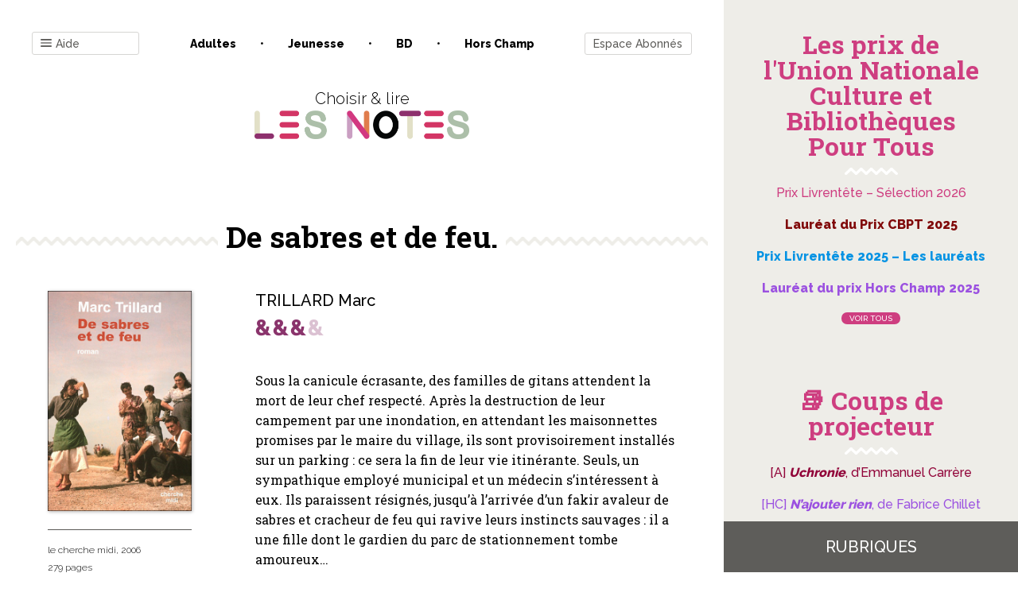

--- FILE ---
content_type: application/javascript; charset=utf-8
request_url: https://www.les-notes.fr/wp-content/cache/min/1/wp-content/themes/lesnotes/js/javascript.js?ver=1768817911
body_size: 398
content:
var largeur_mobile=730;var largeur_fenetre=jQuery(window).width();var hauteur_fenetre=jQuery(window).height();(function(jQuery){jQuery(document).ready(function(){affiche_popin();univers_exergue();affiche_list_univers();scroll_to_after_reload_facet()});jQuery(window).resize(function(){largeur_fenetre=jQuery(window).width();hauteur_fenetre=jQuery(window).height()});function masque_clic_externe(bloc,bloc_elem){jQuery('html').click(function(event){if(!jQuery(event.target).is(bloc_elem)&&!jQuery(event.target).is(bloc_elem.find('*'))){bloc.removeClass('actif');bloc_elem.removeClass('actif');jQuery('body').removeClass('noscroll')}})}
function masque_echap(bloc,bloc_elem){document.onkeydown=function(evt){evt=evt||window.event;var isEscape=!1;if('key' in evt){isEscape=(evt.key=='Escape'||evt.key=='Esc')}else{isEscape=(evt.keyCode==27)}
if(isEscape){bloc.removeClass('actif');bloc_elem.removeClass('actif');jQuery('body').removeClass('noscroll')}}}
function affiche_infos(bouton,bloc,bloc_elem){bouton.click(function(event){bloc.addClass('actif');bloc_elem.addClass('actif');event.preventDefault();event.stopPropagation();jQuery('body').addClass('noscroll');masque_clic_externe(bloc,bloc_elem);masque_echap(bloc,bloc_elem)})}
function affiche_popin(){jQuery('.top-menu').find('.popin').each(function(){var bt=jQuery(this).find('a');var class_bt=bt.attr('class');var bloc=jQuery('.site-header');var bloc_elem=bloc.find('.'+class_bt);var close=bloc_elem.find('.bt-close');affiche_infos(bt,bloc,bloc_elem);close.click(function(event){bloc.removeClass('actif');bloc_elem.removeClass('actif')})})}
function univers_exergue(){var univers=jQuery('.univers');var hauteur_univers=univers.find('> div').height()*2;if(hauteur_univers>hauteur_fenetre-60){univers.css('justify-content','flex-start')}}
function affiche_list_univers(){if(largeur_fenetre<largeur_mobile){var bloc=jQuery('.tous-univers');var bt=bloc.find('header');var bloc_elem=bloc.find('ul');var close=jQuery('.bt-close');affiche_infos(bt,bloc,bloc_elem)}}
function scroll_to_after_reload_facet(){jQuery(document).on('facetwp-loaded',function(){let position_top=jQuery('#pageliste-widget-area').position().top;console.log(position_top);if(jQuery('.liste-resultat.carousel').length>0){position_top+=400}
jQuery('html, body').animate({scrollTop:position_top},500)})}})(jQuery)

--- FILE ---
content_type: application/javascript; charset=utf-8
request_url: https://www.les-notes.fr/wp-content/cache/min/1/wp-content/plugins/paid-member-subscriptions/includes/gateways/stripe/assets/front-end-connect.js?ver=1768817911
body_size: 5309
content:
async function pms_stripe_maybe_load_gateway($){if(!($('#stripe-pk').length>0)){return!1}
var stripe_pk=$('#stripe-pk').val()
if(typeof stripe_pk=='undefined'||stripe_pk=='')
stripe_pk=$('#stripe-pk').attr('conditional-value')
if(typeof stripe_pk=='undefined')
return!1
if(typeof pms.stripe_connected_account=='undefined'||pms.stripe_connected_account==''){console.log('Before you can accept payments, you need to connect your Stripe Account by going to Dashboard -> Paid Member Subscriptions -> Settings -> Payments.')
return!1}
var elements=!1
var elements_setup_intent=!1
var update_elements_setup_intent=!1
var stripe=!1
var $payment_element=''
var $elements_instance_slug=''
var cardIsEmpty=!0
var recreating_payment_element=!1
var email_change_debounce_timer=null
var subscription_plan_selector='input[name=subscription_plans]'
var paygate_selector='input.pms_pay_gate'
var stripe_appearance={}
if(pms.pms_elements_appearance_api)
stripe_appearance=pms.pms_elements_appearance_api
var StripeData={stripeAccount:pms.stripe_connected_account}
if(pms.stripe_locale)
StripeData.locale=pms.stripe_locale
stripe=Stripe(stripe_pk,StripeData)
var stripe_payment_intent_options={mode:'payment',currency:pms.currency,amount:1099,paymentMethodCreation:'manual',appearance:stripe_appearance,}
var stripe_setup_intent_options={mode:'setup',currency:pms.currency,paymentMethodCreation:'manual',appearance:stripe_appearance,}
if(pms.off_session_payments&&pms.off_session_payments==1){stripe_payment_intent_options.setupFutureUsage='off_session'
stripe_setup_intent_options.setupFutureUsage='off_session'}
if(pms.pms_customer_session){stripe_payment_intent_options.customerSessionClientSecret=pms.pms_customer_session
stripe_setup_intent_options.customerSessionClientSecret=pms.pms_customer_session}
elements=stripe.elements(stripe_payment_intent_options)
elements_setup_intent=stripe.elements(stripe_setup_intent_options)
stripeConnectInit()
if(pms.pms_mc_addon_active)
await pms_stripe_validate_sdk_checkout_currency($($pms_checked_subscription));if(typeof pms_initialize_recaptcha_v3=='function'){window.pmsRecaptchaCallbackExecuted=!0
jQuery('.pms-form').off('submit',pms_initialize_recaptcha_v3)}
if(typeof wppbInitializeRecaptchaV3=='function'){window.wppbRecaptchaCallbackExecuted=!0}
$(document).on('click',subscription_plan_selector,async function(event){if(pms.pms_mc_addon_active){await pms_stripe_validate_sdk_checkout_currency($(this))}
stripeConnectInit()})
$(document).on('click','.pms-subscription-plan-auto-renew input[name="pms_recurring"]',function(event){if($(this).prop('checked')){elements.update({setupFutureUsage:'off_session'})}else{elements.update({setupFutureUsage:null})}})
$(document).on('change','.pms-form .pms-user-email-field input[name="user_email"], .wppb-register-user input[name="email"], .pms-form .pms-billing-details input[name="pms_billing_email"]',function(event){if(recreating_payment_element){return}
let element=$(this)
let email=$(this).val()
if(email_change_debounce_timer){clearTimeout(email_change_debounce_timer)}
if(email.length>0){element.attr('disabled',!0)
pms_stripe_show_spinner()
email_change_debounce_timer=setTimeout(function(){recreating_payment_element=!0
if($payment_element&&$payment_element!=''){$payment_element.destroy()
$payment_element=''}
setTimeout(function(){stripeConnectInit()
element.attr('disabled',!1)
recreating_payment_element=!1},300)},250)}})
$(document).on('pms_discount_success',stripeConnectInit)
$(document).on('pms_discount_error',stripeConnectInit)
$(document).on('pms_tax_applied',function(event,data){if(data.total>0){elements.update({amount:pms_stripe_convert_amount_to_cents(data.total)})}})
$(document).on('pms_tax_removed',function(event){if(typeof $pms_checked_subscription!='undefined'){let price=$pms_checked_subscription.data('price')
if(price>0){elements.update({amount:pms_stripe_convert_amount_to_cents(price)})}}})
if($('input[name="pms_update_payment_method"]').length>0&&$('.pms-paygate-extra-fields-stripe_connect').length>0){$('.pms-paygate-extra-fields-stripe_connect').show()}
var payment_buttons='input[name=pms_register], ';payment_buttons+='input[name=pms_new_subscription], ';payment_buttons+='input[name=pms_change_subscription], ';payment_buttons+='input[name=pms_upgrade_subscription], ';payment_buttons+='input[name=pms_renew_subscription], ';payment_buttons+='input[name=pms_confirm_retry_payment_subscription], ';payment_buttons+='.wppb-register-user input[name=register]';$(document).on('wppb_invisible_recaptcha_success',stripeConnectPaymentGatewayHandler)
$(document).on('submit','.pms-form',async function(e){if(e.target&&(jQuery(e.target).attr('id')=='pms_recover_password_form'||jQuery(e.target).attr('id')=='pms_new_password_form'||jQuery(e.target).attr('id')=='pms_login'))
return
var target_button=$('input[type="submit"], button[type="submit"]',$(this)).not('#pms-apply-discount').not('input[name="pms_redirect_back"]')
var form=$(this).closest('form')
if(typeof form!='undefined'&&form&&form.length>0&&form.hasClass('pms-ec-register-form')){stripeConnectPaymentGatewayHandler(e,target_button)}else if(!e.originalEvent||!e.originalEvent.submitter||$(e.originalEvent.submitter).attr('name')!='pms_redirect_back'){if($(e.originalEvent.submitter).attr('name')=='pms_update_payment_method')
stripeConnectUpdatePaymentMethod(e,target_button)
else stripeConnectPaymentGatewayHandler(e,target_button)}})
$(document).on('submit','.wppb-register-user',function(e){if(!($('.wppb-recaptcha .wppb-recaptcha-element',$(e.currentTarget)).hasClass('wppb-invisible-recaptcha'))){var target_button=$('input[type="submit"], button[type="submit"]',$(this)).not('#pms-apply-discount').not('input[name="pms_redirect_back"]')
stripeConnectPaymentGatewayHandler(e,target_button)}})
async function stripeConnectPaymentGatewayHandler(e,target_button=!1){if($('input[type=hidden][name=pay_gate]').val()!='stripe_connect'&&$('input[type=radio][name=pay_gate]:checked').val()!='stripe_connect')
return
if($('input[type=hidden][name=pay_gate]').is(':disabled')||$('input[type=radio][name=pay_gate]:checked').is(':disabled'))
return
e.preventDefault()
$.pms_form_remove_errors()
var current_button=$(this)
if(e.type=='wppb_invisible_recaptcha_success'||e.type=='wppb_v3_recaptcha_success'||e.type=='pms_v3_recaptcha_success'){current_button=target_button==!1?$('input[type="submit"]',$('.wppb-recaptcha-element').closest('form')):$(target_button)}else if(e.type=='submit'){if(target_button!=!1)
current_button=$(target_button)}
current_button.attr('disabled',!0)
return pms_stripe_maybe_validate_recaptcha(current_button,e).then(async function(recaptcha_response){let target_elements=elements
if($.pms_checkout_is_setup_intents())
target_elements=elements_setup_intent
const{error:submitError}=await target_elements.submit()
if(submitError){let message=''
if(submitError.message&&submitError.message!=''){message=submitError.message}else{message='An error occurred while processing your payment. Please try again.'}
$.pms_stripe_add_credit_card_error(message)
$.pms_form_scrollTo('#pms-paygates-wrapper',current_button)
return!1}
const{error,confirmationToken}=await stripe.createConfirmationToken({elements:target_elements,});if(error){let message=''
if(error.message&&error.message!=''){message=error.message}else{message='An error occurred while processing your payment. Please try again.'}
$.pms_stripe_add_credit_card_error(message)
$.pms_form_scrollTo('#pms-paygates-wrapper',current_button)
return!1}
return pms_stripe_process_checkout(current_button,confirmationToken.id).then(async function(response){if(response.success==!1&&(typeof response.data!='undefined'||typeof response.wppb_errors!='undefined'||typeof response.pms_errors!='undefined')){pms_stripe_handle_validation_errors(response,current_button)
return!1}else if(response.success==!1&&typeof response.type!='undefined'&&response.type=='use_stripe_sdk'){let intent
if($.pms_checkout_is_setup_intents()){var{error,setupIntent}=await stripe.handleNextAction({clientSecret:response.client_secret});intent=setupIntent}else{var{error,paymentIntent}=await stripe.handleNextAction({clientSecret:response.client_secret});intent=paymentIntent}
if(error&&error.payment_intent){intent=error.payment_intent}else if(error&&error.setup_intent){intent=error.setup_intent}
const server_response=await pms_stripe_process_payment(intent,response,current_button)
if(typeof server_response.redirect_url!='undefined'&&server_response.redirect_url){window.location.replace(server_response.redirect_url)
return!0}
return!1}
if(typeof response.redirect_url!='undefined'&&response.redirect_url){window.location.replace(response.redirect_url)
return!0}
console.log('[PMS Stripe] Something unexpected happened. Response: '+response)
return!1})})}
async function pms_stripe_process_checkout(current_button,confirmationToken){var data=await $.pms_form_get_data(current_button,!0)
if(confirmationToken){data.stripe_confirmation_token=confirmationToken}
if(data==!1)
return
var form_data=new FormData()
for(var key in data){form_data.append(key,data[key])}
return fetch(pms.ajax_url,{method:'post',credentials:'same-origin',body:form_data}).then(function(res){return res.json()}).catch(error=>{console.error('Something went wrong:',error)
throw error})}
async function pms_stripe_process_payment(payment_intent,user_data,target_button){nonce_data={}
nonce_data.action='pms_update_nonce'
const nonce=await fetch(pms.ajax_url,{method:'POST',credentials:'same-origin',headers:{'Content-Type':'application/x-www-form-urlencoded',},body:new URLSearchParams({action:'pms_update_nonce'})}).then(function(res){return res.json()}).catch(error=>{console.error('Something went wrong:',error)
throw error})
var form_data=await $.pms_form_get_data(target_button)
form_data.pmstkn_original=form_data.pmstkn
form_data.pmstkn=''
const data={...form_data,action:'pms_process_payment',user_id:user_data.user_id,payment_id:user_data.payment_id,subscription_id:user_data.subscription_id,subscription_plan_id:user_data.subscription_plan_id,payment_intent:payment_intent.id,current_page:window.location.href,pms_nonce:nonce};if(data.subscription_plans){const priceKey=`subscription_price_${data.subscription_plans}`;if(form_data[priceKey]){data[priceKey]=form_data[priceKey]}}
var request_data=new FormData()
for(var key in data){request_data.append(key,data[key])}
return await fetch(pms.ajax_url,{method:'POST',credentials:'same-origin',body:request_data}).then(function(res){return res.json()}).catch(error=>{console.error('Something went wrong:',error)
throw error})}
function stripeConnectInitUpdatePaymentMethod(){var $client_secret_setup_intent=$('.pms-form input[name="pms_stripe_connect_setup_intent"]').val()
if($client_secret_setup_intent&&$client_secret_setup_intent.length>0){update_elements_setup_intent=stripe.elements({clientSecret:$client_secret_setup_intent,appearance:stripe_appearance})
$update_element=update_elements_setup_intent.create("payment")
$update_element.mount("#pms-stripe-payment-elements")
$update_element.addEventListener('change',creditCardErrorsHandler)
pms_stripe_hide_spinner()}}
function stripeConnectUpdatePaymentMethod(e,target_button=!1){e.preventDefault()
$.pms_form_remove_errors()
var current_button=$(this)
if(target_button!=!1)
current_button=$(target_button)
current_button.attr('disabled',!0)
if(cardIsEmpty===!0){$.pms_form_add_validation_errors([{target:'credit_card',message:pms.invalid_card_details_error}],current_button)
return}
stripe.confirmSetup({elements:update_elements_setup_intent,confirmParams:{return_url:pms.stripe_return_url,payment_method_data:{billing_details:pms_stripe_get_billing_details()}},redirect:'if_required',}).then(function(result){let token
if(result.error&&result.error.decline_code&&result.error.decline_code=='live_mode_test_card'){let errors=[{target:'credit_card',message:result.error.message}]
$.pms_form_add_validation_errors(errors,current_button)}else if(result.error&&result.error.type&&result.error.type=='validation_error')
$.pms_form_reset_submit_button(current_button)
else{if(result.error&&result.error.setup_intent)
token={id:result.error.setup_intent.id}else if(result.setupIntent)
token={id:result.setupIntent.payment_method}else token=''
stripeTokenHandler(token,$(current_button).closest('form'))}})}
function stripeConnectInit(){var target_elements_instance=!1
var target_elements_instance_slug=''
if($('#pms-update-payment-method-form #pms-stripe-payment-elements').length>0){stripeConnectInitUpdatePaymentMethod();return!1}else if($.pms_checkout_is_setup_intents()){target_elements_instance=elements_setup_intent
target_elements_instance_slug='setup_intents'}else{target_elements_instance=elements
target_elements_instance_slug='payment_intents'}
let selected_subscription=jQuery(subscription_plan_selector+'[type=radio]').length>0?jQuery(subscription_plan_selector+'[type=radio]:checked'):jQuery(subscription_plan_selector+'[type=hidden]')
if(selected_subscription.data('recurring')==0||selected_subscription.data('recurring')==1){let default_recurring=$('input[type="hidden"][name="pms_default_recurring"]').val()
if(default_recurring==2){elements.update({setupFutureUsage:'off_session'})}else if(default_recurring==3){elements.update({setupFutureUsage:null})}else{if($('.pms-subscription-plan-auto-renew input[name="pms_recurring"]').prop('checked')){elements.update({setupFutureUsage:'off_session'})}else{elements.update({setupFutureUsage:null})}}}else if(selected_subscription.data('recurring')==2){elements.update({setupFutureUsage:'off_session'})}else if(selected_subscription.data('recurring')==3){elements.update({setupFutureUsage:null})}
if(target_elements_instance!=!1){if($payment_element==''){if(typeof selected_subscription!='undefined'&&target_elements_instance_slug=='payment_intents'){let price=(selected_subscription.data('mc_price')!==undefined&&selected_subscription.data('mc_price')!==null)?selected_subscription.data('mc_price'):selected_subscription.data('price');if(selected_subscription.data('sign_up_fee')!==undefined&&selected_subscription.data('sign_up_fee')!==null&&selected_subscription.data('sign_up_fee')!==''&&selected_subscription.data('sign_up_fee')!=='0'){price=price+selected_subscription.data('sign_up_fee')}
if(price>0){target_elements_instance.update({amount:pms_stripe_convert_amount_to_cents(price)})}}
let default_values=pms_stripe_get_default_values()
$payment_element=target_elements_instance.create("payment",default_values)
$payment_element.mount("#pms-stripe-payment-elements")
$payment_element.addEventListener('change',creditCardErrorsHandler)}else{if(typeof selected_subscription!='undefined'&&target_elements_instance_slug=='payment_intents'){let price=(selected_subscription.data('mc_price')!==undefined&&selected_subscription.data('mc_price')!==null)?selected_subscription.data('mc_price'):selected_subscription.data('price');if(selected_subscription.data('sign_up_fee')!==undefined&&selected_subscription.data('sign_up_fee')!==null&&selected_subscription.data('sign_up_fee')!==''&&selected_subscription.data('sign_up_fee')!=='0'){price=price+selected_subscription.data('sign_up_fee')}
if(price>0){target_elements_instance.update({amount:pms_stripe_convert_amount_to_cents(price)})}}
let default_values=pms_stripe_get_default_values()
if($elements_instance_slug!=target_elements_instance_slug){$payment_element.destroy()
$payment_element=target_elements_instance.create("payment",default_values)
$payment_element.mount("#pms-stripe-payment-elements")
$payment_element.addEventListener('change',creditCardErrorsHandler)}}
$elements_instance_slug=target_elements_instance_slug
pms_stripe_hide_spinner()
if(typeof paymentSidebarPosition=='function'){setTimeout(paymentSidebarPosition,300)}}}
async function stripeConnectUpdatePaymentIntent(){if(!$client_secret||!($client_secret.length>0))
return
if($.pms_checkout_is_setup_intents()||$('#pms-update-payment-method-form').length>0)
return
if(updating_payment_intent)
return
updating_payment_intent=!0
var submitButton=$('.pms-form .pms-form-submit, .pms-form input[type="submit"], .pms-form button[type="submit"], .wppb-register-user input[type="submit"], .wppb-register-user button[type="submit"]').not('#pms-apply-discount, .login-submit #wp-submit')
var data=$.pms_form_get_data(submitButton)
data.action='pms_update_payment_intent_connect'
data.pms_nonce=$('#pms-stripe-ajax-update-payment-intent-nonce').val()
data.intent_secret=$client_secret
data.pmstkn_original=data.form_type=='pms'?$('.pms-form #pmstkn').val():'wppb_register'
data.pmstkn=''
return await $.post(pms.ajax_url,data,function(response){if(typeof response=='undefined'||response==''){updating_payment_intent=!1
return!1}
response=JSON.parse(response)
if(response.status=='requires_payment_method'){updating_payment_intent=!1
elements.fetchUpdates().then(function(elements_response){if(typeof paymentSidebarPosition=='function'){setTimeout(paymentSidebarPosition,300)}
return!0})}
updating_payment_intent=!1
return!1})}
function stripeConnectProcessPayment(result,user_data,form_data,target_button){nonce_data={}
nonce_data.action='pms_update_nonce'
$.post(pms.ajax_url,nonce_data,function(response){response=JSON.parse(response)
data={}
data.action='pms_process_payment'
data.user_id=user_data.user_id
data.payment_id=user_data.payment_id
data.subscription_id=user_data.subscription_id
data.subscription_plan_id=user_data.subscription_plan_id
data.pms_current_subscription=form_data.pms_current_subscription
data.current_page=window.location.href
data.pms_nonce=response
data.form_type=form_data.form_type?form_data.form_type:''
data.pmstkn_original=form_data.pmstkn?form_data.pmstkn:''
data.setup_intent=form_data.setup_intent?form_data.setup_intent:''
data.user_consent_logged_in=form_data.user_consent_logged_in?form_data.user_consent_logged_in:''
if(data.setup_intent=='')
data.payment_intent=$client_secret_id
else data.payment_intent=$client_secret_setup_id
data.form_action=form_data.form_action?form_data.form_action:''
data.pay_gate=form_data.pay_gate?form_data.pay_gate:''
data.subscription_plans=form_data.subscription_plans?form_data.subscription_plans:''
if(data.subscription_plans)
data['subscription_price_'+data.subscription_plans]=form_data['subscription_price_'+data.subscription_plans]
data.form_name=form_data.form_name?form_data.form_name:''
if(form_data.pms_default_recurring)
data.pms_default_recurring=form_data.pms_default_recurring
if(form_data.pms_recurring)
data.pms_recurring=form_data.pms_recurring
if(form_data.discount_code)
data.discount_code=form_data.discount_code
if(form_data.group_name)
data.group_name=form_data.group_name
if(form_data.group_description)
data.group_description=form_data.group_description
if(form_data.pms_billing_address)
data.pms_billing_address=form_data.pms_billing_address
if(form_data.pms_billing_city)
data.pms_billing_city=form_data.pms_billing_city
if(form_data.pms_billing_country)
data.pms_billing_country=form_data.pms_billing_country
if(form_data.pms_billing_state)
data.pms_billing_state=form_data.pms_billing_state
if(form_data.pms_billing_zip)
data.pms_billing_zip=form_data.pms_billing_zip
if(form_data.pms_vat_number)
data.pms_vat_number=form_data.pms_vat_number
if(form_data.wppb_referer_url)
data.wppb_referer_url=form_data.wppb_referer_url
$.post(pms.ajax_url,data,function(response){response=JSON.parse(response)
if(typeof response.redirect_url!='undefined'&&response.redirect_url)
window.location.replace(response.redirect_url)})})}
function stripeTokenHandler(token,$form=null){if($form===null)
$form=$(payment_buttons).closest('form')
$form.append($('<input type="hidden" name="stripe_token" />').val(token.id))
var button_name=$form.find('input[type="submit"], button[type="submit"]').not('#pms-apply-discount').not('input[name="pms_redirect_back"]').attr('name')
var button_value=$form.find('input[type="submit"], button[type="submit"]').not('#pms-apply-discount').not('input[name="pms_redirect_back"]').val()
$form.append($('<input type="hidden" />').val(button_value).attr('name',button_name))
$form.get(0).submit()}
function pms_stripe_get_billing_details(){var data={}
var email=$('.pms-form input[name="user_email"], .wppb-user-forms input[name="email"]').val()
if(typeof email=='undefined'||email=='')
data.email=$('.pms-form input[name="pms_billing_email"]').val()
if(typeof email!='undefined'&&email!='')
data.email=email.replace(/\s+/g,'')
var name=''
if($('.pms-billing-details input[name="pms_billing_first_name"]').length>0)
name=name+$('.pms-billing-details input[name="pms_billing_first_name"]').val()+' '
else if($('.pms-form input[name="first_name"], .wppb-user-forms input[name="first_name"]').length>0)
name=name+$('.pms-form input[name="first_name"], .wppb-user-forms input[name="first_name"]').val()+' '
if($('.pms-billing-details input[name="pms_billing_last_name"]').length>0)
name=name+$('.pms-billing-details input[name="pms_billing_last_name"]').val()
else if($('.pms-form input[name="last_name"], .wppb-user-forms input[name="last_name"]').length>0)
name=name+$('.pms-form input[name="last_name"], .wppb-user-forms input[name="last_name"]').val()
if(name.length>1)
data.name=name
if($('.pms-billing-details ').length>0){data.address={city:$('.pms-billing-details input[name="pms_billing_city"]').val(),country:$('.pms-billing-details input[name="pms_billing_country"]').val(),line1:$('.pms-billing-details input[name="pms_billing_address"]').val(),postal_code:$('.pms-billing-details input[name="pms_billing_zip"]').val(),state:$('.pms-billing-details input[name="pms_billing_state"]').val()}}
return data}
function creditCardErrorsHandler(event){if(event.complete==!0)
cardIsEmpty=!1
else cardIsEmpty=!0
if(typeof paymentSidebarPosition=='function'){setTimeout(paymentSidebarPosition,300)}}
function pms_stripe_handle_validation_errors(response,current_button){var form_type=$('.wppb-register-user .wppb-subscription-plans').length>0?'wppb':$('.pms-ec-register-form').length>0?'pms_email_confirmation':'pms'
if(response.data&&(form_type=='pms'||form_type=='pms_email_confirmation')){$.pms_form_add_validation_errors(response.data,current_button)}else{if(response.pms_errors&&response.pms_errors.length>0)
$.pms_form_add_validation_errors(response.pms_errors,current_button)
if(typeof response.wppb_errors=='object')
$.pms_form_add_wppb_validation_errors(response.wppb_errors,current_button)}
jQuery(document).trigger('pms_checkout_validation_error',response,current_button)}
async function pms_stripe_maybe_validate_recaptcha(current_button,event=null){if(typeof pms_initialize_recaptcha_v3=='function'){let form=current_button.closest('form')
var recaptcha_field=jQuery('.pms-recaptcha',form)
if(recaptcha_field.length>0){return await pms_initialize_recaptcha_v3(event,form)}}
let wppb_form=current_button.closest('.wppb-register-user')
if(wppb_form.length>0&&wppb_form[0].length>0&&typeof wppbInitializeRecaptchaV3=='function'){let wppb_recaptcha_field=jQuery('.wppb-recaptcha .wppb-recaptcha-element',wppb_form)
if(wppb_recaptcha_field.length>0){return await wppbInitializeRecaptchaV3(event,wppb_form)}}
return!0}
function pms_stripe_convert_amount_to_cents(amount){let currency=pms.currency
const zero_decimal_currencies=['BIF','CLP','DJF','GNF','JPY','KMF','KRW','MGA','PYG','RWF','UGX','VND','VUV','XAF','XOF','XPF'];if(!zero_decimal_currencies.includes(currency.toUpperCase())){amount=amount*100}
return Math.round(amount)}
async function pms_stripe_validate_sdk_checkout_currency(subscriptionPlan){pms_stripe_show_spinner()
return $.ajax({url:pms.ajax_url,type:'POST',data:{action:'pms_validate_sdk_currency',pms_nonce:pms.pms_validate_currency_nonce,subscription_plan_id:subscriptionPlan.val(),pms_mc_currency:subscriptionPlan.data('mc_currency'),pay_gate:'stripe_connect'},dataType:'json',}).done(function(response){if(response&&response.success&&response.currency)
elements.update({currency:response.currency.toLowerCase()})
pms_stripe_hide_spinner()
return})}
function pms_stripe_hide_spinner(){jQuery('#pms-stripe-payment-elements').show()
jQuery('#pms-stripe-connect .pms-spinner__holder').hide()}
function pms_stripe_show_spinner(){jQuery('#pms-stripe-payment-elements').hide()
jQuery('#pms-stripe-connect .pms-spinner__holder').show()}
function pms_stripe_get_default_values(){if(jQuery('body').hasClass('logged-in')&&pms.pms_customer_email){var user_email=pms.pms_customer_email}else{var user_email=$('.pms-form input[name="user_email"], .wppb-register-user input[name="email"]').val()}
let name=''
if(jQuery('body').hasClass('logged-in')&&pms.pms_customer_name){name=pms.pms_customer_name}else{if($('.pms-billing-details input[name="pms_billing_first_name"]').length>0)
name=name+$('.pms-billing-details input[name="pms_billing_first_name"]').val()+' '
else if($('.pms-form input[name="first_name"], .wppb-user-forms input[name="first_name"]').length>0)
name=name+$('.pms-form input[name="first_name"], .wppb-user-forms input[name="first_name"]').val()+' '
if($('.pms-billing-details input[name="pms_billing_last_name"]').length>0)
name=name+$('.pms-billing-details input[name="pms_billing_last_name"]').val()
else if($('.pms-form input[name="last_name"], .wppb-user-forms input[name="last_name"]').length>0)
name=name+$('.pms-form input[name="last_name"], .wppb-user-forms input[name="last_name"]').val()}
if(typeof user_email!='undefined'&&user_email.length>0){var default_values={defaultValues:{billingDetails:{email:user_email,name:name.length>0?name:null}}}}else{var default_values={}}
return default_values}}
jQuery(pms_stripe_maybe_load_gateway);jQuery(document).on('elementor/popup/show',function(){if(jQuery('.pms-form #pms-stripe-connect',jQuery('.elementor-popup-modal')).length>0){pms_stripe_maybe_load_gateway(jQuery)
document.addEventListener('click',function(ev){const btn=ev.target.closest('input[type="submit"], button[type="submit"]');if(!btn)return;const form=btn.form||btn.closest('form');if(!form)return;if(!form.classList.contains('pms-form'))return;ev.preventDefault();ev.stopImmediatePropagation();const submitEvent=new Event('submit',{bubbles:!0,cancelable:!0});form.dispatchEvent(submitEvent)},!0)}})